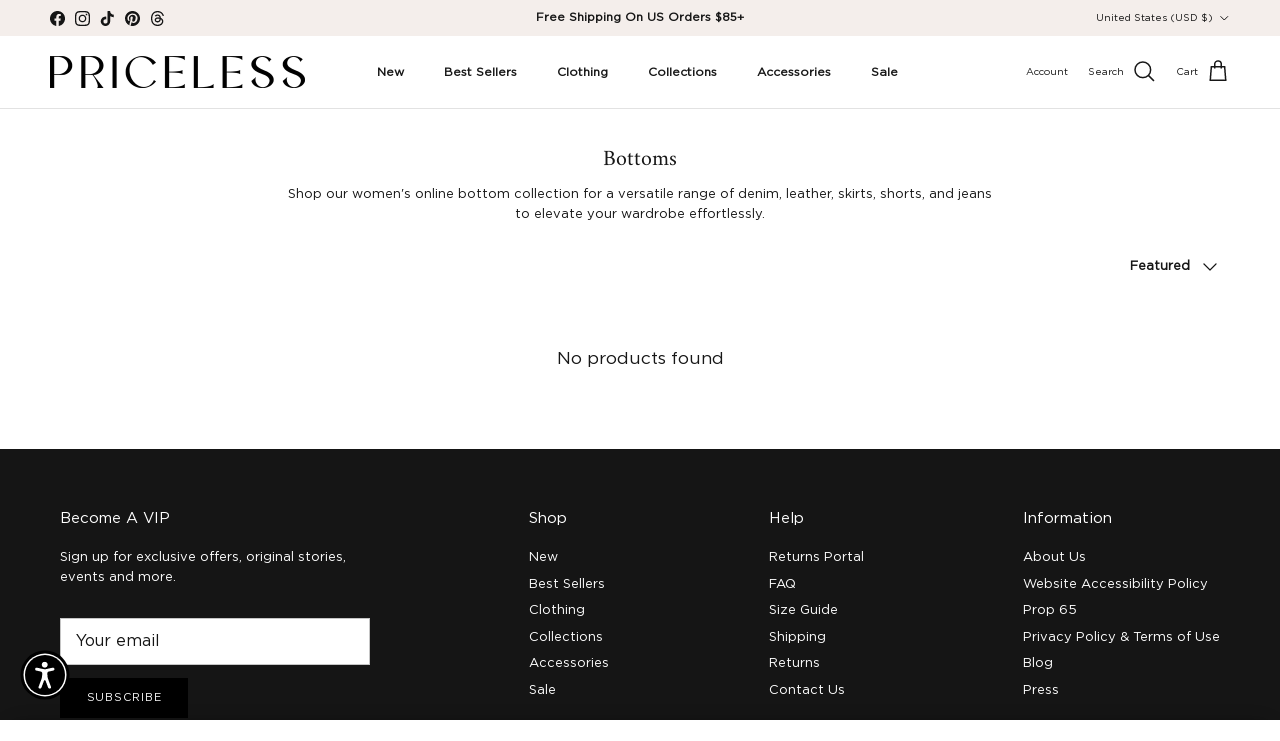

--- FILE ---
content_type: text/css
request_url: https://www.shoppriceless.com/cdn/shop/t/119/assets/quick-add-size-buttons.css?v=125024911267874931431768245027
body_size: 154
content:
.custom-quick-add-size-list{display:none}@media (hover: hover){.custom-quick-add-size-list{position:absolute;bottom:8px;left:8px;width:calc(100% - 16px);height:40px;display:flex;background:#fff;opacity:0;transition:opacity .4s ease;border:1px solid #999;border-radius:3px;overflow:hidden}.product-block:hover .custom-quick-add-size-list{opacity:1}.quick-add-size-button{flex:1;height:100%;font-size:13px;background:#fff;color:#000;text-transform:uppercase}.quick-add-size-button[disabled]{background:#eee;color:#555}.quick-add-size-button:not(:disabled):hover{background:#000;color:#fff}}.mobile-custom-quick-add-button{display:none}@media (hover: none){.mobile-custom-quick-add-button{background:#fafafa59;display:flex;align-items:center;justify-content:center;position:absolute;bottom:8px;right:8px;width:40px;height:40px;border-radius:20px;-webkit-backdrop-filter:blur(5px);backdrop-filter:blur(5px);box-shadow:0 2px 4px #0000001a}.mobile-custom-quick-add-button svg{width:20px;height:20px}}bottom-sheet bottom-sheet-overlay{position:fixed;top:0;left:0;width:100vw;height:100%;background:#00000080;box-sizing:border-box;transition:background .4s ease;-webkit-backdrop-filter:blur(5px);backdrop-filter:blur(5px);z-index:8001}bottom-sheet[aria-hidden=true] bottom-sheet-overlay{pointer-events:none;background:#0000;-webkit-backdrop-filter:none;backdrop-filter:none}bottom-sheet-header{padding:0 16px;position:relative}bottom-sheet-header:before{content:"";display:block;background:#bbb;height:5px;width:50px;position:absolute;top:8px;left:50%;transform:translate(-50%);border-radius:5px}bottom-sheet-panel{background:#fff;box-sizing:border-box;border-top-left-radius:25px;border-top-right-radius:25px;position:fixed;display:flex;flex-direction:column;width:100%;bottom:0;left:0;overflow:hidden;box-shadow:0 1px 20px -4px #0000004d,0 0 7px #0000001a;will-change:transform;height:200px;transition:none;z-index:8002}bottom-sheet-panel.transitioning{transition:transform .3s ease}bottom-sheet[aria-hidden=true] bottom-sheet-panel{transform:translate3d(0,100%,0)}bottom-sheet[aria-hidden=false] bottom-sheet-panel{transform:translateZ(0)}bottom-sheet-content{box-sizing:border-box;overflow-y:scroll;-webkit-overflow-scrolling:touch;padding:0 16px}.bottom-sheet-list{display:flex;align-items:center;justify-content:center;gap:4px;padding-top:5px}.bottom-sheet-list button{flex:1;border:1px solid black;border-radius:3px;height:40px;font-size:13px}.bottom-sheet-list button[disabled]{background:#eee;color:#555;border:1px solid #ccc}.bottom-sheet-button-panel{padding:16px}.bottom-sheet-header{font-size:20px;font-weight:500;margin:0;padding:8px 0}bottom-sheet .btn{width:100%}
/*# sourceMappingURL=/cdn/shop/t/119/assets/quick-add-size-buttons.css.map?v=125024911267874931431768245027 */


--- FILE ---
content_type: text/json
request_url: https://conf.config-security.com/model
body_size: 88
content:
{"title":"recommendation AI model (keras)","structure":"release_id=0x40:38:5d:77:48:2a:4f:2a:56:3b:3f:23:51:4b:5e:44:33:47:29:44:56:57:39:7b:4a:3d:54:51:58;keras;vx0i6hmsef8ujfdxbzo92isdbg4c6ajrh1vyv43yhezbvjbew8atfgyt5lnk67p73yobcl6f","weights":"../weights/40385d77.h5","biases":"../biases/40385d77.h5"}

--- FILE ---
content_type: application/javascript; charset=utf-8
request_url: https://searchanise-ef84.kxcdn.com/preload_data.4f0g6O1B4E.js
body_size: 10902
content:
window.Searchanise.preloadedSuggestions=['crop top','body suit','black dress','white dress','turtle neck','white top','matching sets','leather pants','black top','face mask','long sleeve','long sleeve tops','tank top','lace bralette','two piece set','corset top','red dress','denim shorts','off the shoulder','swim wear','sweater dress','white tops','face masks','off the shoulder tops','black belt','black skirt','jump suits','white crop top','black boots','black pants','pink dress','lace top','smiley face mask','mini dress','tank tops','knit sweaters','cardigans sale','long sleeve dresses','edge of life boots','romper jumpsuit','bodycon dress','plaid skirt','red top','tie dye','crop tops','floral dress','fall collection','boots shoes','all shoes','leather jacket','blue dress','white dresses','button down','high waisted jeans','plaid shacket','jeans pants','black crop top','mini skirt','black tops','black bodysuit','green dress','white shorts','lounge sets','corduroy jacket','white boots','leather skirt','green top','white pants','turtleneck sweater','white blazer','pink top','midi dress','two piece sets','summer dresses','twist and shout','face covering','tube top','white shirt','party dresses','denim jacket','white skirt','mesh top','off shoulder','flannel shirt','matching set','black blazer','long sleeve dress','button up','platform sandals','all bags','t shirts','jumpsuit and rompers','white tank','gg belt','bustier tops','high waist pants','thigh high boots','vertigo black vegan leather','uma bodysuit','white bodysuit','bralette lace','blue top','black heels','black shorts','sherpa jacket','t shirt','homecoming dresses','aint laurent','shoes on sale','mesh bodysuit','corduroy skirt','satin dress','red tops','charleston turtleneck','pink romper','jean jacket','crop sweater','denim skirt','white tank top','black jeans','high waisted shorts','high waisted','snake skin','black leather pants','wonder girl sweater','paper bag pants','distressed sweater','lace cami','long sleeve top','black sweater','burgundy top','paper bag shorts','hannah plunge bra','satin top','wrap dress','graphic tees','leather leggings','yellow dress','cargo pants','plaid shirt','white sweater','yellow tops','black dresses','gladiator sandals','black booties','sweater vest','2 piece set','leopard print','mini dresses','jogger pants','leather shorts','maxi skirt','sandals sale','trench coat','summer tops','ribbed top','cozy cable oversized cardigan','knit sweater','black shirt','sequin dress','black belts','tie front','plaid pants','corset bodysuit','white jeans','black turtle neck','black bralettes','vegan leather','wedding guest dress','feather top','lace dress','body suits','sun dress','floral top','black romper','white belt','mini skirts','smiley mask','white romper','black leggings','stripe top','tie front top','brown top','off the shoulder top','two piece','lace bodysuit','ribbed turtleneck','over the knee boots','button top','vegan leather pants','edge of life','plaid top','shirt dress','crop tank','white shoes','swimsuit swimsuit','wrap top','purple dress','black shoes','white crop','jean shorts','paperbag pants','the right time','jump suit','pink blazer','formal dresses','knit top','red dresses','burgundy dress','summer dress','maxi romper','cocktail dress','plus size','green jacket','velvet dress','mock neck','halter top','striped pants','black purse','denim dress','red blazer','vacation shop','sheer top','spring collection','wedges shoes','wide leg pants','plaid jacket','white turtle neck','red sweater','maxi dresses','uma mesh corset bodysuit','mallory skort','sherpa pullover','sweater dresses','skater dress','paperbag shorts','black long sleeve','black jacket','white button down','camo pants','ribbed crop top','black tank top','hot pink','warm and fuzzy cardigan','mustard yellow','v neck','swim suit','distressed jeans','white heels','combat boots','smile mask','yellow top','crop tank top','plaid dress','bike shorts','sale tops','hyde pants','off shoulder tops','jewelry necklaces','navy dress','white tee','flannel jacket','all accessories','remington blazer','raquel button knit top','long dresses','party dress','midi skirt','blanket scarf','dress sale','ribbed tank','bodycon dresses','black skort','grey top','camo joggers','highlight black belt','bell bottoms','knee high boots','bathing swimwear','pink sweater','nude heels','shop all','tube tops','pink skirt','flare jeans','daisy bralette','twist and shout sweater','brown boots','roxy dress','white long sleeve','gold dress','striped top','linen pants','lounge set','pink dresses','black bralette','reba distressed denim jeans','overall dress','black cardigan','mercer jacket','one shoulder','black tank','sweater top','tie back','weekend platform sandals','cowboy boots','lounge shorts','cover up','denim overalls','skirts on sale','paper bag','cocktail dresses','puffer jacket','white booties','cami top','not so clueless skirt','black jumpsuit','floral dresses','crochet top','black crop','sequin skirt','corset tops','black turtleneck','warm and toasty pullover','white turtleneck','green skirt','tee shirt','black tights','open back','lace up','see through you bodysuit','winter wonder cardigan','black body suit','satin lace cami','red skirt','tie top','high waist','long sleeve crop top','green sweater','dora sweater','flare pants','white body suit','rhinestone top','xl size','color block','orange dress','sequin tops','skirt set','brown pants','roberta booties','long sleeve shirts','tan top','faux fur','sweat pants','quilted vest','grey sweater','ava top','pink tops','oversized sweater','black lace','white skort','fur coat','cable knit','button dress','polka dot','sara snap skirt','red shoes','plaid flannels','satin cami','black mesh','boyfriend jeans','fall dresses','waffle knit top','brown dress','pleated skirt','heathers collection','basic top','button down top','plunge bra','brown skirt','purple top','off the shoulder sweater','beyond measure','turtle neck sweater','clear heels','green pants','one shoulder top','ribbed crop tank top','leather pant','snake print','skinny jeans','graphic tee','sun dresses','black mini dress','hand bags','burgundy skirt','casual dresses','brown jacket','orange top','bandeau top','lace up heels','backless dress','high waisted pants','bomber jacket','body con dress','athletic shorts','royal blue','lavender tops','sweaters knit','plaid skort','black long sleeve top','bell sleeve','romper dress','selena dress','valentine\'s day','knit dress','white button up','best sellers','crochet dress','black corset','edge of life boots black','black sandals','signature turtleneck','white mini dress','off shoulder top','xl tops','tshirt dress','long dress','leopard cardigan','reba jeans','tie back crop top','crop hoodie','ribbed tank top','satin skirt','under wear','ribbed dress','white shirts','raquel top','gift card','denim top','denim romper','maureen chenille knit turtleneck sweater','mika jeans','mustard top','black bag','plum size','fleece leggings','holland sweater','midi dresses','vacation dresses','white bralette','size small','blush dress','black bottoms','jen crop top','belle pants','black leather','leather blazer','dress pants','campfire sherpa jacket','hoodie dress','basic tops','black vest','sports bra','jean skirt','berlin ribbed tank top','sweaters on sale','white jacket','cloud nine booties','bandana top','denim jeans','bride to be','red pants','muse black lace bralette','red romper','blazer set','wide leg','little black dress','blue romper','black leather leggings','highlight belt','waffle knit','rust top','my world high waisted denim jeans','cold outside knit sweater dress','hazy crop turtleneck top','blazer dress','pencil skirt','wonder girl','crop turtleneck','serene cardigan','blake black vegan leather pants','faux fur jacket','halloween costume','good feeling pants','pink pants','red crop top','white jumpsuit','charlize lace up booties','bubble knit','snakeskin bodysuit','pink heels','bucket hat','fall tops','white long sleeve top','bustier top','central park cardigan','sweet tooth','lace tops','vest dress','red bodysuit','floral skirt','lavender blazer','striped dress','dresses sale','date night','fuzzy sweater','navy romper','barb set','black lace top','purple blazer','brown belt','jumpsuit dresses','black mesh top','white cardigan','spring dress','cardigan sweater','from the north','off the shoulder dress','fern jacket','stripe pants','joggers set','red heels','wildflower medium wash high-waisted distressed denim shorts','hunter green','lilo tie-back crop top','on time shacket','white corset','red boots','black crop tops','clear shoes','take the plunge dress','smile face mask','spending time top','grey dress','white set','navy blue dress','white bottoms','black sheer tops','cropped sweater','twist back','homecoming dress','sulli distressed straight leg jeans','sweatshirt dress','smiley face masks','gold top','oversized shirt','straight leg jeans','shorts sale','black mini skirt','one piece','gold heels','sequin top','southern seas striped pants','ethel sweater','cut out','strapless dress','lace kimono','distressed shorts','uma black mesh corset bodysuit','cropped turtleneck','casual tops','white sneakers','black leather jacket','white button top','plaid skirts','beige top','sale all','asymmetrical tops','blue sweater','white maxi dresses','wrap skirt','see through','hair scarf','olive top','quilted bag','black boot','kaitlyn sweater','block heels','halter dress','lexa bodysuit','turtleneck top','southern seas pants','undeniable set','leather top','black shirts','stripe dress','pink set','slit pants','long sleeve shirt','crop jacket','confetti sweater','pink shorts','yellow skirt','ruby shacket','choker necklace','signature ribbed turtleneck','crop tee','daisy bustier','white lace','live in','hyde paperbag pants','talk to me skirt','slip dress','green dresses','formal dress','vertigo camel vegan leather pants','catching leaves swing dress','key to life jeans','green tops','colorblock sweater','aleah dress','light blue dress','dreamy satin lace cami','rosa booties','white purse','green blazer','red turtleneck','fern jade green distressed corduroy jacket','just us cardigan','lilo top','skater skirt','josephine jacket','forever yours top','cozy cable cardigan','snowstorm pullover','light blue','animal print','vail quilted vest','all of me','cuddle up sweater','leather set','brown sweater','long sleeve crop','tassel earrings','hats sale','starry night black sparkle pants','beyond measure blazer','white sandals','denim skort','black and white','blue skirt','olive green','button up top','homebody sweatshirt','sage top','blouse top','blue tops','glitter dress','collared top','jean jackets','coral dress','white blouse','white rompers','warm and toasty','charlie skirt','belt bag','shorts set','grey cardigan','black coat','work tops','blue dresses','active wear','lavender dresses','navy top','blue crop top','the right time cropped turtleneck','opal white shacket','black leather skirt','satin pants','count on it jeans','all of me white button','white crop tops','rose gold','wedding dresses','mika high waisted jeans','moving on sweater','brown blazer','miranda bodysuit','navy blue','sara snap front corduroy skirt','night dresses','black skirts','la vida purse','dresses mini','lucy dress','tan boots','aztec shacket','wilder pants','turtleneck dress','bb black square bodysuit','floral romper','kiva sets','hot tropic top','smiley face','lilac dress','moto jacket','yellow jacket','white boot','fairytale ending maxi dress','biker shorts','swing dress','envelope skirt','work your magic romper','size small tops','new arrivals','silver top','corduroy skirts','red shirt','cindy top','forever yours button top','tye dye','brown bodysuit','royal blue dress','aint laurent sweatshirts','red jacket','central park','blue pants','feel the breeze','backless top','teddy lounge shorts','wendy drawstring shorts','hazy white ribbed crop turtleneck top','leather skort','thigh high','platform shoes','elise bralettes','kancan jeans','sage dress','cable knit sweater','jen square crop','new years eve','envelope skort','knit cardigan','teddy coat','tulle dress','cc belts','striped sweater','silver dress','vest top','sparkle dress','starry night','bathing top','cozy afternoon knit sweater','adriana bra','pants on sale','green shacket','white t shirt','black shacket','denim short','g belt','elsa sweater','square neck','blue blazer','jameson skirt','blue shorts','clean tie pants','mia sweater','plaid blazer','take the plunge','cream pants','casual dress','deep v','initial necklace','black bra','black mesh bodysuit','green corduroy jacket','make it last','kelly green','white short','see through black mesh','meadow blue floral tie-back sun dress','michele pants','winter dress','houndstooth skort','top sellers','resort shop','lavender dress','zip up','button down shirt','holiday tops','oversized blazer','shoes sale','fuzzy top','black set','champagne dress','summer top','spring fever dress','layered necklace','elise lace bralette','pre fall','small tops','black lace bodysuit','mini black dresses','t-shirt dress','mustard yellow tops','soft touch cami','pearl top','sparkling top','etta knit sweater','color block sweater','dress mini','swimsuit swimwear','strapless top','black tee','mauve top','run the show','twist sweater','sage green','olive pants','pink crop top','warm wishes tan coat','sleeve dress','high heels','no limits black boots','matching skirt sets','nyx lingerie','black off the shoulder top','work pants','gray top','utility jacket','margaret top','dahlia blazer','leopard sweater','pullover sweaters','denim shacket','caspian shorts','easy goes it top','lace tank','rue shorts','valley dress','v neck top','sara snap','own it black vegan leather jacket','teal dress','brown leather','front tie','bell bottom','lounge pants','lace bra','ribbed crop','hot tropic','amber top','cardigan top','monica crop top','rust sweater','short set','buttoned up bodysuit','swirl sweater','casual top','velvet dresses','twist back sweater','caslyn bralettes','blake pants','burgundy sweater','final sale','white tank tops','midnight city thigh high boots','fur jacket','jackets sale','fuzzy tank top','sheer tops','finesse black slit maxi dress','black bodycon dress','cream sweater','jen square crop top','lace up top','mock neck dress','beyond measure pants','ivory sweater','bel air','black joggers','pretty please heels','button up shirt','mesh corset','hoodie vest','divine bodysuits','high rise pants','teddy mocha','tan skirt','suede skirt','black knee high boots','hoop earrings','v tops','pia taupe crop top','2 piece sets','wedding dress','tate shorts','tan blazer','erica ribbed top','seize the day shorts','gucci shoes','linda black lace tights','holiday dresses','last exit distressed jeans','tanks tops','kokette cardigan','pleather pants','ladylike dress','twist top','swirl twist back knit sweater','criss cross top','ellie top','turtleneck bodysuit','tan pants','cream top','short shorts','mesh dress','dresses on sale','crop top sale','white tshirt','good to go','ruffle top','jasmin white dotted bodysuit','pink jacket','sulli jeans','got class belts','no secrets pleather leggings','carla jeans','gift e-card','ruched dress','white lace top','blazer sets','gabi distressed denim','baseball cap','lace bustier','new moon collection','dress white','odessa trench coat','olive dress','emerald green dresses','mock neck tops','valentines day','boots black','white lace dress','selena red satin dress','not so clueless','all of me black button down','make your point','lucille sandals','leopard skirt','kokette long cardigan','pink shoes','black denim jacket','nic skirt','gladiator shoes','dont hesitate bralette','make it last cardigan','black sweaters','off shoulder sweater','evergreen pullover hoodie top','embroidered dress','crop top white','chilled out sherpa zip-up','lace up boots','yoga shorts','giselle top','julia skirt','on sale','button tie-front waffle knit top','flat shoes','avery top','ivory top','cold shoulder','sweater cardigan','white button','floral embroidered','gold necklace','flower dress','josie bodysuit','shift dress','cuddled up collection','maureen turtleneck','tan shoes','cozy cardigan','business wear','night out','yellow sweater','mauve dress','joggers sets','over the knee','body con','easy day camel plaid shacket','turtle neck tops','strappy heels','harvest embroidered mini skirt','dress to impress','daisy black lace bustier','hope crop top','high boots','black pants high waisted','small dresses','tie back top','halter tops','crop top tank','burnt orange','palazzo pants','top black','break of dawn kimono','white tube top','crossbody bag','sofia black lace bralette','brown tops','kaitlyn twist back sweater','white turtle neck tops','brown heels','yoga pants','crop blazer','black pant','hot pink dress','bubble knit cardigan','crop sweatshirt','plaid flannel','biker shorts set','rae pants','off white','lace romper','black and white skirt','denim jumpsuit','shirt jacket','yellow crop top','green shirt','ankle boots','denim shirt','maxi skirts','crystal top','red booties','leather shacket','lime green','co ord','emerald green','tee shirts','on time black and white plaid shacket','mesh corset bodysuit','billie pants','shorts denim','pleather leggings','linen vest','stripe sweater','blue set','missy sleeve top','ruched top','xs tops','white too','red mini dress','carolina hat','green shorts','platform heels','orange sweater','jean dress','vanity pants','anna romper','too true','tops casual','purple sweater','there she goes cardigan','nude shoes','one piece swimsuit','mustard sweater','maple leaves rust hoodie vest','all nighter open-back bodysuit','tan dress','fashion face covering','bailey sweater','long cardigan','good to go bodysuit','high rise','forever yours','kimono long','attention please','long sleeve bodysuit','morning glory bralette','key to life','easy day shacket','high waist shorts','rosebud cardigan','bell bottom jeans','white corset top','clear wedges','plaid tops','winter wonderland','isabelle lace cami','snake ski shoes','gray sweater','drawstring dress','sequin dresses','front tie top','jackets all','feather tube','lace crop top','good feeling','baby blue','pre fall 2022','opal yellow shacket','red tank top','black heel','beach bound','vertigo black leather pants','black bustier','plaid scarf','lose control thigh high','knit sweater dress','black bodysuits','floral shorts','leather boots','alana sweater','black denim','leopard shoes','mia top','striped shorts','cream dress','tan belt','extra small','no limits','gucci top\'s','cuddle up oversize knit sweater','carla distressed medium wash denim jeans','spending time','skater dresses','white sweaters','olive skirt','saints boots','red coat','liv top','alex west shorts','tweed skirt','fringe top','taupe boots','snakeskin tops','off shoulder dress','tie front crop top','stella jacket','summer outfits','workout leggings','purple dresses','yellow shorts','dont get it twisted','puffy jacket','get a grip black lace up high heel boots','vanity black slit leg pants','yellow romper','pure sleeve','edge of life booties','cynthia top','tan tops','crew neck','wedge sneaker','mini white dresses','alice paperbag pants','on time','ruffle dress','khaki pants','tie crop top','tatiana black sleeveless bustier','criss cross','pink bodysuit','tan jacket','block heel','black button down','silver heels','tops sale','sale sweaters','sierra skort','zip up hoodie','linen shorts','maxi rompers','drawstring shorts','tan sandals','embroidered skirt','winter wonder','sandbar maxi dress','navy pants','balloon sleeve','maxi romper dress','flannel top','blush pink','quilted handbag','best case','nobody else','tan crop top','polka dot dresses','elsa lace up sweater','short sleeve','cuddle bug bomber jacket','stockton skirt','4th of july','brown booties','clara skirt','black leather shorts','divine bodysuit','jeans sale','catching leaves','blue shirt','red purse','hannah top','black rompers','faith joggers','cut out dress','open back top','amber lace tank top','sweater set','green set','florentine paperbag tie-front pants','wrap party','fuzzy cardigan','fall dress','leopard flats','city to city coat','sock booties','cody shorts','sweater tank','sweat shirts','open back shirts','krysha top','winter cardigan','nobody else maxi dress','lynden sweater','pink shirt','bra top','dress black','plaid jackets','xl dresses','arda beige crop top','wedding guest','extra large','sale dresses','white mini skirt','belt bags','high waist jeans','white crop top tank','off the shoulder crop tops','cream blazer','button tank','autumn luxe collection','moving on knit distressed sweater','vegan leather jacket','red cardigan','heel boots','talk to me','royal blue dresses','kara sweater','green romper','rust cardigan','a little sunshine','white pant','red satin dress','basic crop top','black top long sleeve','black jackets','orange heels','instant joy','brandie top','faith hoodie','office collection','heart dress','iva sandals','highlight white belt','missy long sleeve v-neck','masks collection','mustard dress','pant set','fringe dress','beige dress','dillon black and white plaid','boot shoes','maya bodysuit','mock top','field of flowers','back me up booties','wrap party tie-front top','don\'t miss the perfect cardigan','amber satin lace cami','wildflower shorts','brown shoes','carrie crop','black tube top','holly jolly','t shirt sale','slit dress','corduroy pants','leather dress','floral crop top','bra tops','black maxi dress','beige pants','lottie white paperbag shorts','final sale tops','pants sets','body chain','button down dress','aurora maxi dress','denim pants','jasmin black dotted bodysuit','mustard skirt','sweet vixen romper','gladiator heels','dress shirt','flare bottoms','tropical dress','shoes sandals','striped shirt','ribbed crop tank','multi color','white off the shoulder top','tan heels','white denim','cable knit cardigan','best case knit sweater','lace tights','sherpa hoodie','crop sweaters','viola romper','vest set','work your magic','knee boots','nyx matte lipstick','morning glory','swimsuit top','light wash jeans','evangeline chambray striped button down top','trouser pants','aint laurent crop tees','back to school','button up dress','linda tights','track pants','hannah plunge','black wedges','dahlia white blazer','odessa camel','green crop top','x large','wren skort','straw hat','camo top','distressed denim','short sleeve tops','mallory skirt','overall shorts','la vida','addie top','popcorn hoodie','white tops long sleeve','last exit','oatmeal cardigan','sale shoes','purse sale','luggage tag','french toast sherpa','cameron joggers','satin shirt','black long sleeve dress','white tanks','tote bags','sweat set','stella taupe sherpa','talk to me mini skirt','gold belt','tan booties','soft touch collection','grey tops','cuddle bug','button tops','erica top','on the run pants','velvet top','yellow dresses','glitter top','paige top','be there jeans','bloom to be romper','warm and fuzzy','jewelry rings','denim skirts','hazy black ribbed crop turtleneck top','holland colorblock oversize knit sweater','baja twist pants','bodysuits tops','yellow heels','jen top','caslyn bralette','black flats','tie shorts','grey turtleneck','satin button down','burgundy boots','brown corset','black corset top','corduroy shacket','nude top','charmer top','green cardigan','maria sweater','carmella sherpa coat','zip-up hoodie','tan shirt','christine high waisted tie front pants','new years','kiva set','brown turtleneck','white bag','xsmall skirt','brown purse','on time navy plaid shacket','black corset bodysuit','all tops','grace bra','blue heels','khloe high waisted jeans','stripe shorts','floral mini dress','just a fling snakeskin romper','slit skirt','white kimono','meryl dress','whirlwind sweater','thelma black purse','wine dress','knit cardigans','hannah bra','in charge white boots','deep v bodysuit','knot so fast mini dress','blue jacket','suede boots','soft touch black cami','flower top','be yourself initial necklace','square bodysuit','crop tees','time to go sheer top','going out tops','first cut skirt','twist front crop top','tammy crop top','all of me dress','red belt','crop sweatshirt hoodie','white ribbed','amalia top','spring dresses','bella jeans','sparkle pants','lace up sandals','blanket scarfs','white tees','caspian distressed denim cut-off shorts','tie-back crop top','you got me black mini dress','roxanne sweater','ada dress','say hi plaid shacket','momo tie front crop top','xl bottoms','vegan pants','cozy cable oversized cardigan sweater','red boot','black sequin','button shirt','tie front pants','eden white button down top','wrap sweater','carefree top','denim vest','work dresses','grey shirt','cocktail collection','cold outside sweater dress','there she goes','high rise jeans','tied up long sleeve crop top','cloud nine','bridesmaid dresses','moving on','shirt dresses','laurel ivory off the shoulder knit sweater','blazer jacket','fresh start','festive ready','dress long sleeve','black hat','west coast','maxi dress','dillon black and white plaid jacket','cut out top','sunny days','bethany top','tulle skirt','cardigans sweater','stella taupe sherpa jacket','bb bodysuit','turtle neck dress','button crop top','millicent blazer','time to bloom','black lace bralette','velvet blazer','christmas dresses','black and white dress','red shorts','best seller','club dresses','evergreen mauve sherpa pullover','leopard dress','gray cardigan','crop shacket','all mine denim layered hoodie','cadbury plaid pullover','muse lace bralette','infinity scarf','a thousand words','black sweatshirt','straight leg','green bodysuit','pull over','crop tank tops','gray dress','ruffle blouse','jean skirts','adrienne romper','lv belt','plaid shirts','jordan skort','square crop top','brunch babe','floral print dresses','southern seas','above the clouds cardigan','melody cardigan','black sweater dress','boots shoes heel','overalls dress','misha dress','feeling good sweater','sale dress','straw bags','lace tank top','mule heels','red tank','leather short','feeling good','weekend platform','fast track','material girl skirt','yadira hooded cardigan','blakely cardigan','lightweight jacket','afternoon breeze','grey crop top','pamela leggings','ivory dress','beach dresses','clarita maxi dress','maureen sweater','red plaid skirt','lace bralettes','high tide','long shacket','black high waist pants','sweatpants sets','red plaid','red long sleeve','hailey blazer','tie dye top','rompers white','peach dress','hot pink top','waist bag','natalie white crop top','soft touch','off the shoulder crop top','clear sandals','teddy hoodie','chenille knit turtleneck sweater','bodysuit small','berlin top','size 5 shoes','truth or dare','baby doll','t shirt dress','misty bralette','blue corset','opal shacket','crop long sleeve','too true ribbed bodysuit','remington black blazer','fawna sweater','doorbuster deals','stripe crop top','divine black mesh bodysuit × 1','striped skirt','etta sweater','gold skirt','crop zip-up hoodie','sage green dress','neon pink','satin set','hair tie','distressed jean jacket','lose control','kitten heels','lilac top','easy day','square top','do your thing cami top','run the show track shorts','willow set','on the run','grey skirt','rose gold dress','henley bodysuit','denim set','green turtleneck','britney plaid skater','demeter satin mini dress','going coastal','in charge boots','knit shorts','faux fur coat','white shacket','no limits chocolate boots','kiva pants','red crop','venus blazer','black cami','olive jacket','high waisted denim shorts','take me there','raegan high waisted','mustard tops','rust dress','white skirts','besos black high heel sandals','velvet black dress','white belts','seize the day distressed denim cut off shorts','black vegan leather pants','black pearl top','red jumpsuit','tan sweater','clear bag','black thigh high boots','plaid coat','optimistic top','krysha round neck long sleeve top','summer sets','lavender top','skirts mini','see thru','backpack bags','cargo skirt','sunday funday','nude dress','shoes black','handkerchief top','erica peach ribbed crop tank top','brown cardigan','kessa top','white shirt dress','axl jacket','tan shorts','vertigo black','ask me','black bodycon','cambrey high waisted jeans','maroon dress','luxe top','homecoming mini dresses','midi skirts','center of attention belt','pretty please','brown tank','taupe blazer','elise black lace bralette','tie pants','burgundy tops','brown shirt','alera tube crop top','hair accessories','navy shorts','see through you','masks smiley face','lace dresses','striped jumpsuit','lose control boots','karma black denim shacket','black hoodie','cold outside','long sleeve white dresses','sweet yuma romper','black short','rhea black boots','monique bodysuit','mistletoe pocket cardigan','chelsea boots','charleston black turtleneck','henley tops','sparkling shirts','cross my heart','black t shirt','never enough','smiley masks','knit skirt','ace flannel','leather jackets','olivia jacket','white t','like minded','weekenders belt','sale shorts','berkley skirt','satin tops','pants jeans','floral embroidered skirt','teddy mauve','back me up black booties','love me madly','long sleeve turtleneck','thigh high socks','hung up mini dress','lumi mesh bodysuit','carrie crop top','high knee boots','collared shirts','sabrina top','olive jeans','ivory pants','taupe top','cordelia skirt','checkerboard skirts','crochet skirt','shop priceless','floral maxi dress','white vest','maggie khaki jacket','luxe belt','berlin jeans','track it pants','snakeskin boots','lazy days','all new spring','jasmin bodysuit','plaid flannel shirt','gingham dress','mesh body suit','green plaid','keep it simple black jumpsuit','purple tops','fired up platform boots','elbow patch','lace body suit','green belt','avila heels','ellis top','jameson olive corduroy','charlize boots','distressed knit sweater','a new day lavender tie-back dress','missy top','jada black lace top','bathing bottom','lois pants','rock necklaces','pink shacket','sleepy sunday sweater','blue plaid','valley midi dress','light pink','satin mini dress','belts black','maddie sweater','x small','lida crop top','denim jackets','black too','black off the shoulder','black sheer','remington taupe blazer','hide and seek cardigan','arizona collection','size s','little by little','finn striped','gladiator sandal','green tank','delaney skirt','coral top','mock neck bodysuit','heart of hearts dress','romper sale','lovers game','tall boots','navy blue top','bralette top','vacay all day','taupe booties','mavis bodysuit','snowstorm sherpa pullover jacket top','highland taupe plaid poncho','size charm','hunter camel blazer','sasha tie-back top','cheetah shoes','long sleeve black top','long white dress','plaid leggings','basic tee','neon dress','josette bralette','zinnia black floral mesh bodysuit','long boots','jean skort','lounge pant','just a moment','felicia ivory sweater top','christmas sweater','leather skirts','sparkle blazer','rainbow sweater','green shoes','hunter green dress','100 days of summer','sequin pants','lavender pants','bethan blazer','cant resist black mesh bustier','robinson sweater','catching leaves swing pocket dress','megan top','red shirts','krista black bodysuit','cant resist','harvest skirt','nia turtleneck','lace crop','twist and shout sweater lilac','body on dress','oversized cardigan','jelly sandals','lace up booties','short sets','black sandal','cream skirt','puffy tops','day in the sun knit top & skirt set','slide on','right time','camel jacket','jackie top','desert oasis','top red','loraine lace bodysuit','shoe sale','dusty blue','mint green','white heel','odessa black trench','bb square bodysuit','lovers dress','tie dye set','pants set','dreamstruck lace dress','black pearl mesh top','quilted purse','one sleeve','yellow pants','roman faded black jeans','geez louis','pocket dress','rhetta black and white','tight dresses','white maxi','sweet wrap dress','leta distressed jeans','light blue top','reversible shacket','cindy white off the shoulder crop top','zinnia bodysuit','angelica pants','winter dresses','halter vest dress','black long sleeve crop','tote bag','yadira cardigan','brennan denim romper','shacket black','destiny distressed denim high waisted shorts','yellow shirt','allison cardigan','sale style','mia off the shoulder','puffy vest','britney skirt','cold shoulder top','debra sweater top','straight jeans','tropical romper','sleeveless turtleneck','lace pants','black crop tank','tunic tops','key to life high waisted denim jeans','masterpiece blue corset','cc belt','camel blazer','britney plaid skirt','aqua set','sherpa coat','heart sweater','do it right distressed skinny jeans','white cami','suit set','silver jumpsuit','pink two piece set','camila maxi dress','pink mini dress','crop turtleneck sweater','snake shoes','emerald dress','beige shorts','crop top black','flashback rust twist back knit sweater','aster dress','just dreamy','maria top','just right denim skirt','push up','bring the heat maxi dress','alex cardigan','square neck top','cropped jacket','love poems sweater','don\'t sweat it joggers','green heels','linen set','work dress','sun hat','striped romper','one shoulder dress','knit tank','california teddy pullover','crop top sweater','city to city','white maxi dress','stripe shirt','dreamy satin','light blue shirt','sweet tooth tie-dye sleeve top','teddy lounge','get a grip','white hoodie','black and white striped shirts','black platform sandals','mesh tops','romper maxi','neck sweater','bb burgundy','mandy stripe knit','fiddler cap','black midi dress','red leather','spring tops','all product','pop the bubbly','button skirt','valley colorblock midi dress','yellowstone collection','just us','perfect evening','warm and toasty taupe sherpa tunic pullover top','slow down wide leg pants','wide leg pant','johanna straight cut distressed','perfect girl','say it again','leather joggers','panama hat','back in stock','dont sweat it','impulsive olive plaid','small romper','monterey peach maxi','v neck sweater','heeled mules','ain\'t laurent','andrea skirt','catching leaves dress','on my mind romper','black shoe','seize the day','mallory top','christmas tops','turtleneck sweater dress','harriet cable knit sweater','chocolate boots','fluff jacket','black floral dress','darren crop top','red set','uma white mesh corset bodysuit','georgia black ribbed wrap dress','brown crop top','high heel boots','a new day dress','faith black hoodie','high low dress','kiss this envelope skort','crop top and skirt set','tied down','red vest','sleeveless top','linley set','dress red','size 11 shoes','burgundy jacket','distressed sweaters','over it','heart purse','lace corset','dress dresses','arianna mustard','brown skort','pleated mini skirt','jacket black','hot pink heels','long sleeve mini dress','ribbed bodysuit','plaid shorts','knee high','make it work','high places satin top','festive ready stripe shorts','cassi wrap front dress','sherpa jackets','coralie pants','shirts sale','shift dresses','wendy olive drawstring shorts','black tank tops','luella dress','burgundy dresses','got it twisted','beige boots','spring fever','dreamy brick satin cami','grey long sleeve','camel top','fall spice','olive green pants','black romper dresses','high waisted cargo pants','button down shirt dress','organza sleeve','no limits boots','heel shoes','summer in white','basic all','green suit','knit dresses','dont hesitate','jennifer lauren\'s collection 2022','rust romper','suede dress','ankle booties','knit crop top','on the edge jacket','louie denim shorts','good to brown bodysuit','best dress','lucy mock neck dress','good feeling ivory pants','sandal heels','winter collection','pant suit','superstition heels','hear the music','clear as day top','flawless lace mesh bodysuit','sofia bralette','heat wave dress','over knee boots','red skort','denim jumpsuits','flashback sweater','madeline corset','reba distressed','highlight tan belt','crop t shirt','fernanda distressed','rip jeans'];